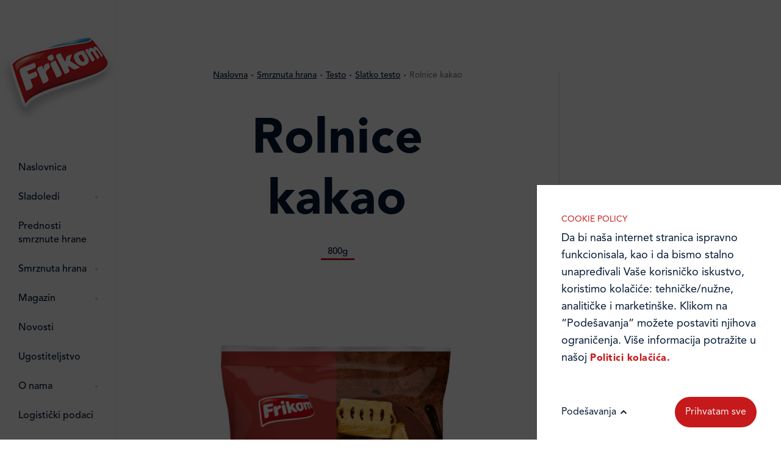

--- FILE ---
content_type: text/html; charset=UTF-8
request_url: https://www.frikom.rs/rs/smrznuta-hrana/testo/slatko-testo/rolnice-kakao
body_size: 9380
content:
<!DOCTYPE html>
<html xmlns:fb="http://www.facebook.com/2008/fbml" itemscope itemtype="http://schema.org/Organization">

<head>
	<meta charset="utf-8" />

	<meta name="viewport" content="width=device-width, initial-scale=1.0, maximum-scale=1.0" />
	<meta http-equiv="X-UA-Compatible" content="IE=edge,chrome=1" />
	<meta name="p:domain_verify" content="6316d62e967b791f951ba3b98ddd2bb5" />
	<meta name="SKYPE_TOOLBAR" content="SKYPE_TOOLBAR_PARSER_COMPATIBLE" /> 

	
		
	 
							 

		 
		

		<title>
							Rolnice kakao
				 &ndash; 							Slatko testo
				 &ndash; 							Testo
				 &ndash; 							Smrznuta hrana
				 &mdash; 						Frikom
		</title>
	
	<link rel="Shortcut Icon" href="/favicon.ico" type="image/x-icon" /> 	<meta name="generator" content="nivas vudu content framework" /> 
			<meta name="copyright" itemprop="name" content="Frikom" /> 
		<meta name="facebook-domain-verification" content="mbs0c8tnaohwx47oxwdtfmc168uiyn" /> 
		<meta name="robots" content="all" /> 
	<meta name="keywords" content="testa, kakao, proizvod, kombinacija, iznenadne, poslužite, zasladite, dezert, poželite, frikom, idealna, lisnatog, slatkog, ljubitelje, oduševiće, nadevom, bogatim, goste" /> 	<meta name="description" content="Proizvod od lisnatog testa sa kakao sa bogatim kakao nadevom, oduševiće sve ljubitelje slatkog Frikom testa. Idealna kombinacija kada poželite dezert" /> 
	
	<script src="https://unpkg.com/@lottiefiles/lottie-player@latest/dist/lottie-player.js"></script>
	<script src="https://cdnjs.cloudflare.com/ajax/libs/lottie-web/5.10.2/lottie.min.js" integrity="sha512-fTTVSuY9tLP+l/6c6vWz7uAQqd1rq3Q/GyKBN2jOZvJSLC5RjggSdboIFL1ox09/Ezx/AKwcv/xnDeYN9+iDDA==" crossorigin="anonymous" referrerpolicy="no-referrer"></script>

				
				<link rel="stylesheet" media="screen" class="" href="/dist/css/master.css?&amp;1765895929"/>
	

	<script type="text/javascript" src="/dist/js/head.js?&amp;1765895929"></script>
		
		<script type="text/javascript">
		/*<![CDATA[*/
		var lang_code = 'rs';
		var lang_segment = '/rs/';
		var multiSiteGroup = 'frikom-rs';
		var site_cookie_domain = 'www.frikom.rs';
		/*]]>*/
	</script>
	
    	
		 
	

	<!-- Google Tag Manager -->
	<script>(function(w,d,s,l,i){w[l]=w[l]||[];w[l].push({'gtm.start':
	new Date().getTime(),event:'gtm.js'});var f=d.getElementsByTagName(s)[0],
	j=d.createElement(s),dl=l!='dataLayer'?'&l='+l:'';j.async=true;j.src=
	'https://www.googletagmanager.com/gtm.js?id='+i+dl;f.parentNode.insertBefore(j,f);
	})(window,document,'script','dataLayer','GTM-NBXS6NZ9');</script>
	<!-- End Google Tag Manager -->
	
	




	
	 
		<script type="text/javascript">
	var $mcGoal = {'settings':{'uuid':'167146f6fc6ccd307a580a387','dc':'us7'}};
	(function() {
		 var sp = document.createElement('script'); sp.type = 'text/javascript'; sp.async = true; sp.defer = true;
		sp.src = ('https:' == document.location.protocol ? 'https://s3.amazonaws.com/downloads.mailchimp.com' : 'http://downloads.mailchimp.com') + '/js/goal.min.js';
		var s = document.getElementsByTagName('script')[0]; s.parentNode.insertBefore(sp, s);
	})(); 
</script>

 
				
			<!-- Facebook Pixel Code -->
			<script>
			!function(f,b,e,v,n,t,s)
			{if(f.fbq)return;n=f.fbq=function(){n.callMethod?
			n.callMethod.apply(n,arguments):n.queue.push(arguments)};
			if(!f._fbq)f._fbq=n;n.push=n;n.loaded=!0;n.version='2.0';
			n.queue=[];t=b.createElement(e);t.async=!0;
			t.src=v;s=b.getElementsByTagName(e)[0];
			s.parentNode.insertBefore(t,s)}(window, document,'script',
			'https://connect.facebook.net/en_US/fbevents.js');
			fbq('init', '551441249335006');
			fbq('track', 'PageView');
			</script>
			<noscript><img height="1" width="1" style="display:none"
			src="https://www.facebook.com/tr?id=551441249335006&ev=PageView&noscript=1"
			/></noscript>
			<!-- End Facebook Pixel Code -->
		
		 
	
	 
	
    
</head>

 
	 
	 
	


<body class="product-single frikom ">

     

	<!-- Google Tag Manager (noscript) -->
	<noscript><iframe src="https://www.googletagmanager.com/ns.html?id=GTM-NBXS6NZ9"
	height="0" width="0" style="display:none;visibility:hidden"></iframe></noscript>
	<!-- End Google Tag Manager (noscript) -->
	


    
	<header class="site-header js-site-header">
	<div class="site-header__wrap">

		<span class="site-header__wrap-overlay"></span>

		<button class="site-header__search-toggle btn-search js-search-form-toggle--mobile">
			<svg class="btn-search__icon btn-search__icon-magnifying-glass" xmlns="http://www.w3.org/2000/svg" width="16" height="16" viewBox="0 0 16 16">
				<path fill="#6d7278" fill-rule="evenodd" d="M11.435 10.063h-.723l-.256-.247a5.92 5.92 0 0 0 1.437-3.87 5.946 5.946 0 1 0-5.947 5.947 5.92 5.92 0 0 0 3.87-1.437l.247.256v.723L14.637 16 16 14.637l-4.565-4.574zm-5.489 0A4.111 4.111 0 0 1 1.83 5.946 4.111 4.111 0 0 1 5.946 1.83a4.111 4.111 0 0 1 4.117 4.116 4.111 4.111 0 0 1-4.117 4.117z"/>
			</svg>
			<svg class="btn-search__icon btn-search__icon-close" xmlns="http://www.w3.org/2000/svg" width="10" height="10" viewBox="0 0 10 10">
				<path fill="#FFF" fill-rule="evenodd" d="M9.95 1.464L6.414 5 9.95 8.536 8.536 9.95 5 6.414 1.464 9.95.05 8.536 3.586 5 .05 1.464 1.464.05 5 3.586 8.536.05 9.95 1.464z"/>
			</svg>
		</button>

		<div class="search-form-box">
			<form class="main-menu__search-form" action="/rs/trazi" method="GET">
				<p class="main-menu__search-heading">Unesite traženi pojam</p>
				<input id="search_input" type="search" class="main-menu__search-input" placeholder="Pretraživanje" name="text">
				<button type="submit" class="main-menu__search-submit">Traži</button>
			</form>
		</div>

		<h1 class="site-header__heading logo-heading">
			<a href="/rs" class="logo-heading__link">
									<img src="/src/img/frikom-logo.png" alt="frikom.rs" class="logo-heading__image">
							</a>
			<span class="logo-heading__title"></span>
		</h1>

		<nav class="nav main-menu">
    <ul class="main-menu__wrap js-menu-aim-delay">
    	<li class="main-menu__item">
    		<a class="main-menu__sub-item" href="/rs" title="Naslovnica">Naslovnica</a>
    	</li>
                    <li class="main-menu__item">
                <a class="main-menu__sub-item" href="/rs/sladoledi" title="Sladoledi">Sladoledi</a>
                                    <div class="dropdown-menu">
                        <div class="dropdown-menu__list-wrap">
                            <div class="dropdown-menu__list-inner-wrap">
                                <ul class="dropdown-menu__list js-submenu-aim-delay">
                                                                            <li class="dropdown-menu__list-item">
                                            <a class="dropdown-menu__sub-item" href="/rs/sladoledi/king" title="King">King</a>
                                        </li>
                                                                            <li class="dropdown-menu__list-item">
                                            <a class="dropdown-menu__sub-item" href="/rs/sladoledi/macho" title="Macho">Macho</a>
                                        </li>
                                                                            <li class="dropdown-menu__list-item">
                                            <a class="dropdown-menu__sub-item" href="/rs/sladoledi/kapri" title="Kapri">Kapri</a>
                                        </li>
                                                                            <li class="dropdown-menu__list-item">
                                            <a class="dropdown-menu__sub-item" href="/rs/sladoledi/legende" title="Legende">Legende</a>
                                        </li>
                                                                            <li class="dropdown-menu__list-item">
                                            <a class="dropdown-menu__sub-item" href="/rs/sladoledi/kreirano-za-decu" title="Kreirano za decu">Kreirano za decu</a>
                                        </li>
                                                                            <li class="dropdown-menu__list-item">
                                            <a class="dropdown-menu__sub-item" href="/rs/sladoledi/casice" title="Čašice">Čašice</a>
                                        </li>
                                                                            <li class="dropdown-menu__list-item">
                                            <a class="dropdown-menu__sub-item" href="/rs/sladoledi/deciji-sladoledi" title="Dečiji sladoledi">Dečiji sladoledi</a>
                                        </li>
                                                                            <li class="dropdown-menu__list-item">
                                            <a class="dropdown-menu__sub-item" href="/rs/sladoledi/vocni-sladoledi" title="Voćni sladoledi">Voćni sladoledi</a>
                                        </li>
                                                                            <li class="dropdown-menu__list-item">
                                            <a class="dropdown-menu__sub-item" href="/rs/sladoledi/quattro" title="Quattro">Quattro</a>
                                        </li>
                                                                            <li class="dropdown-menu__list-item">
                                            <a class="dropdown-menu__sub-item" href="/rs/sladoledi/twice" title="Twice">Twice</a>
                                        </li>
                                                                            <li class="dropdown-menu__list-item">
                                            <a class="dropdown-menu__sub-item" href="/rs/sladoledi/plazma" title="Plazma">Plazma</a>
                                        </li>
                                                                            <li class="dropdown-menu__list-item">
                                            <a class="dropdown-menu__sub-item" href="/rs/sladoledi/zimske-poslastice" title="Zimske poslastice">Zimske poslastice</a>
                                        </li>
                                                                            <li class="dropdown-menu__list-item">
                                            <a class="dropdown-menu__sub-item" href="/rs/sladoledi/multipack" title="Multipack">Multipack</a>
                                        </li>
                                                                            <li class="dropdown-menu__list-item">
                                            <a class="dropdown-menu__sub-item" href="/rs/sladoledi/torte" title="Torte">Torte</a>
                                        </li>
                                                                            <li class="dropdown-menu__list-item">
                                            <a class="dropdown-menu__sub-item" href="/rs/sladoledi/ostalo" title="Ostalo">Ostalo</a>
                                        </li>
                                                                    </ul>                                
                            </div>
                        </div>
                    </div>
                    <button class="dropdown-menu__toggle">
                        <svg class="dropdown-menu__plus-ico" xmlns="http://www.w3.org/2000/svg" width="12" height="12" viewBox="0 0 12 12">
                            <path fill="#C6191B" fill-rule="evenodd" d="M7 0v5h5v2H7v5H5V7H0V5h5V0h2z"/>
                        </svg>
                    </button>
                    <span class="dropdown-menu__indicator"></span>
                            </li>
                    <li class="main-menu__item">
                <a class="main-menu__sub-item" href="/rs/prednosti-smrznute-hrane-1" title="Prednosti smrznute hrane">Prednosti smrznute hrane</a>
                            </li>
                    <li class="main-menu__item">
                <a class="main-menu__sub-item" href="/rs/smrznuta-hrana" title="Smrznuta hrana">Smrznuta hrana</a>
                                    <div class="dropdown-menu">
                        <div class="dropdown-menu__list-wrap">
                            <div class="dropdown-menu__list-inner-wrap">
                                <ul class="dropdown-menu__list js-submenu-aim-delay">
                                                                            <li class="dropdown-menu__list-item">
                                            <a class="dropdown-menu__sub-item" href="/rs/smrznuta-hrana/riba" title="Riba">Riba</a>
                                        </li>
                                                                            <li class="dropdown-menu__list-item">
                                            <a class="dropdown-menu__sub-item" href="/rs/smrznuta-hrana/povrce-i-voce" title="Povrće i voće">Povrće i voće</a>
                                        </li>
                                                                            <li class="dropdown-menu__list-item">
                                            <a class="dropdown-menu__sub-item" href="/rs/smrznuta-hrana/testo" title="Testo">Testo</a>
                                        </li>
                                                                            <li class="dropdown-menu__list-item">
                                            <a class="dropdown-menu__sub-item" href="/rs/smrznuta-hrana/gotova-jela" title="Gotova jela">Gotova jela</a>
                                        </li>
                                                                            <li class="dropdown-menu__list-item">
                                            <a class="dropdown-menu__sub-item" href="/rs/smrznuta-hrana/meso" title="Meso">Meso</a>
                                        </li>
                                                                    </ul>                                
                            </div>
                        </div>
                    </div>
                    <button class="dropdown-menu__toggle">
                        <svg class="dropdown-menu__plus-ico" xmlns="http://www.w3.org/2000/svg" width="12" height="12" viewBox="0 0 12 12">
                            <path fill="#C6191B" fill-rule="evenodd" d="M7 0v5h5v2H7v5H5V7H0V5h5V0h2z"/>
                        </svg>
                    </button>
                    <span class="dropdown-menu__indicator"></span>
                            </li>
                    <li class="main-menu__item">
                <a class="main-menu__sub-item" href="/rs/magazin" title="Magazin">Magazin</a>
                                    <div class="dropdown-menu">
                        <div class="dropdown-menu__list-wrap">
                            <div class="dropdown-menu__list-inner-wrap">
                                <ul class="dropdown-menu__list js-submenu-aim-delay">
                                                                            <li class="dropdown-menu__list-item">
                                            <a class="dropdown-menu__sub-item" href="/rs/magazin/riblji-noviteti" title="Riblji noviteti">Riblji noviteti</a>
                                        </li>
                                                                            <li class="dropdown-menu__list-item">
                                            <a class="dropdown-menu__sub-item" href="/rs/magazin/sertifikati" title="Sertifikati">Sertifikati</a>
                                        </li>
                                                                            <li class="dropdown-menu__list-item">
                                            <a class="dropdown-menu__sub-item" href="/rs/magazin/recepti" title="Recepti">Recepti</a>
                                        </li>
                                                                            <li class="dropdown-menu__list-item">
                                            <a class="dropdown-menu__sub-item" href="/rs/magazin/blog" title="Blog">Blog</a>
                                        </li>
                                                                    </ul>                                
                            </div>
                        </div>
                    </div>
                    <button class="dropdown-menu__toggle">
                        <svg class="dropdown-menu__plus-ico" xmlns="http://www.w3.org/2000/svg" width="12" height="12" viewBox="0 0 12 12">
                            <path fill="#C6191B" fill-rule="evenodd" d="M7 0v5h5v2H7v5H5V7H0V5h5V0h2z"/>
                        </svg>
                    </button>
                    <span class="dropdown-menu__indicator"></span>
                            </li>
                    <li class="main-menu__item">
                <a class="main-menu__sub-item" href="/rs/novosti" title="Novosti">Novosti</a>
                            </li>
                    <li class="main-menu__item">
                <a class="main-menu__sub-item" href="/rs/ugostiteljstvo" title="Ugostiteljstvo">Ugostiteljstvo</a>
                            </li>
                    <li class="main-menu__item">
                <a class="main-menu__sub-item" href="/rs/o-nama" title="O nama">O nama</a>
                                    <div class="dropdown-menu">
                        <div class="dropdown-menu__list-wrap">
                            <div class="dropdown-menu__list-inner-wrap">
                                <ul class="dropdown-menu__list js-submenu-aim-delay">
                                                                            <li class="dropdown-menu__list-item">
                                            <a class="dropdown-menu__sub-item" href="/rs/o-nama/frikom-danas" title="Frikom danas">Frikom danas</a>
                                        </li>
                                                                            <li class="dropdown-menu__list-item">
                                            <a class="dropdown-menu__sub-item" href="/rs/o-nama/ljudski-resursi" title="Ljudski resursi">Ljudski resursi</a>
                                        </li>
                                                                            <li class="dropdown-menu__list-item">
                                            <a class="dropdown-menu__sub-item" href="/rs/o-nama/kvalitet-i-zastita-zivotne-sredine" title="Kvalitet i zaštita životne sredine">Kvalitet i zaštita životne sredine</a>
                                        </li>
                                                                            <li class="dropdown-menu__list-item">
                                            <a class="dropdown-menu__sub-item" href="/rs/o-nama/product-catalogue" title="Product Catalogue">Product Catalogue</a>
                                        </li>
                                                                            <li class="dropdown-menu__list-item">
                                            <a class="dropdown-menu__sub-item" href="/rs/o-nama/distribucija" title="Distribucija">Distribucija</a>
                                        </li>
                                                                    </ul>                                
                            </div>
                        </div>
                    </div>
                    <button class="dropdown-menu__toggle">
                        <svg class="dropdown-menu__plus-ico" xmlns="http://www.w3.org/2000/svg" width="12" height="12" viewBox="0 0 12 12">
                            <path fill="#C6191B" fill-rule="evenodd" d="M7 0v5h5v2H7v5H5V7H0V5h5V0h2z"/>
                        </svg>
                    </button>
                    <span class="dropdown-menu__indicator"></span>
                            </li>
                    <li class="main-menu__item">
                <a class="main-menu__sub-item" href="/rs/logisticki-podaci" title="Logistički podaci">Logistički podaci</a>
                            </li>
                    <li class="main-menu__item">
                <a class="main-menu__sub-item" href="/rs/kontakt" title="Kontakt">Kontakt</a>
                                    <div class="dropdown-menu">
                        <div class="dropdown-menu__list-wrap">
                            <div class="dropdown-menu__list-inner-wrap">
                                <ul class="dropdown-menu__list js-submenu-aim-delay">
                                                                            <li class="dropdown-menu__list-item">
                                            <a class="dropdown-menu__sub-item" href="/rs/kontakt/frikom-srbija" title="Frikom Srbija">Frikom Srbija</a>
                                        </li>
                                                                            <li class="dropdown-menu__list-item">
                                            <a class="dropdown-menu__sub-item" href="/rs/kontakt/mapa-i-kontakti-prodajnih-centara" title="Mapa i kontakti prodajnih centara">Mapa i kontakti prodajnih centara</a>
                                        </li>
                                                                            <li class="dropdown-menu__list-item">
                                            <a class="dropdown-menu__sub-item" href="/rs/kontakt/frikom-makedonija" title="Frikom Makedonija">Frikom Makedonija</a>
                                        </li>
                                                                            <li class="dropdown-menu__list-item">
                                            <a class="dropdown-menu__sub-item" href="/rs/kontakt/online-formular" title="Online formular">Online formular</a>
                                        </li>
                                                                    </ul>                                
                            </div>
                        </div>
                    </div>
                    <button class="dropdown-menu__toggle">
                        <svg class="dropdown-menu__plus-ico" xmlns="http://www.w3.org/2000/svg" width="12" height="12" viewBox="0 0 12 12">
                            <path fill="#C6191B" fill-rule="evenodd" d="M7 0v5h5v2H7v5H5V7H0V5h5V0h2z"/>
                        </svg>
                    </button>
                    <span class="dropdown-menu__indicator"></span>
                            </li>
                    <li class="main-menu__item">
                <a class="main-menu__sub-item" href="/rs/politika-kolacica" title="Politika kolačića">Politika kolačića</a>
                            </li>
            </ul>

    <nav class="main-menu__submenu secondary-menu">
        <ul class="secondary-menu__list">

        	
            <li class="secondary-menu__list-item hidden--mobile">
                <button id="search_menu" class="button-search dropup-menu-toggle dropup-menu-toggle--search js-search-form-toggle--desktop">
                    <svg class="dropup-menu-toggle__icon" xmlns="http://www.w3.org/2000/svg" width="16" height="16" viewBox="0 0 16 16">
                        <path fill="#6d7278" fill-rule="evenodd" d="M11.435 10.063h-.723l-.256-.247a5.92 5.92 0 0 0 1.437-3.87 5.946 5.946 0 1 0-5.947 5.947 5.92 5.92 0 0 0 3.87-1.437l.247.256v.723L14.637 16 16 14.637l-4.565-4.574zm-5.489 0A4.111 4.111 0 0 1 1.83 5.946 4.111 4.111 0 0 1 5.946 1.83a4.111 4.111 0 0 1 4.117 4.116 4.111 4.111 0 0 1-4.117 4.117z"/>
                    </svg>
                </button>
            </li>
        </ul>
    </nav>

    <ul class="social-menu">

    	<li class="social-menu__item" data-hover="bg-facebook">
    		    		<a href="https://www.facebook.com/frikomdoo/" class="social-menu__sub-item" target="_blank">
    		    			<svg class="social-menu__icon" xmlns="http://www.w3.org/2000/svg" width="7" height="16" viewBox="0 0 7 16">
    				<path fill="#6d7278" fill-rule="evenodd" d="M1.589 16h3.053V7.932h2.13L7 5.23H4.642V3.692c0-.637.121-.889.705-.889H7V0H4.886C2.613 0 1.589 1.056 1.589 3.077V5.23H0v2.735h1.589V16"/>
    			</svg>
    		</a>
    	</li>

        <li class="social-menu__item" data-hover="bg-instagram">
        	        	<a href="https://www.instagram.com/frikomsrbija/?hl=en" class="social-menu__sub-item" target="_blank">
                            <svg class="social-menu__icon" xmlns="http://www.w3.org/2000/svg" width="18" height="18" viewBox="0 0 18 18">
                    <path fill="#6d7278" fill-rule="evenodd" d="M9.986 0c1.568.004 1.912.017 2.725.054.958.044 1.612.196 2.184.419.592.23 1.094.537 1.594 1.038.5.5.809 1.002 1.039 1.594.222.572.374 1.226.418 2.184C17.99 6.25 18 6.556 18 9s-.01 2.75-.054 3.71c-.044.959-.196 1.613-.418 2.185a4.412 4.412 0 0 1-1.039 1.594c-.5.5-1.002.809-1.594 1.039-.572.222-1.226.374-2.184.418C11.75 17.99 11.444 18 9 18s-2.75-.01-3.71-.054c-.959-.044-1.613-.196-2.185-.418a4.412 4.412 0 0 1-1.594-1.039c-.5-.5-.809-1.002-1.038-1.594-.223-.572-.375-1.226-.419-2.184-.037-.813-.05-1.157-.053-2.725V8.014c.003-1.568.016-1.912.053-2.725.044-.958.196-1.612.419-2.184A4.411 4.411 0 0 1 1.51 1.51c.5-.5 1.002-.809 1.594-1.038C3.677.25 4.33.098 5.289.054 6.102.017 6.446.004 8.014.001zm-.448 1.622H8.463c-1.916.001-2.227.012-3.1.052-.877.04-1.354.187-1.67.31-.421.163-.72.358-1.036.673-.315.315-.51.615-.673 1.035-.123.317-.27.794-.31 1.671-.04.873-.05 1.184-.052 3.1v1.075c.001 1.915.012 2.226.052 3.099.04.877.187 1.354.31 1.67.163.421.358.72.673 1.036.315.315.615.51 1.035.673.317.123.794.27 1.671.31.873.04 1.184.05 3.1.052h1.075c1.915-.001 2.226-.012 3.099-.052.877-.04 1.354-.187 1.67-.31.421-.163.72-.358 1.036-.673.315-.315.51-.615.673-1.035.123-.317.27-.794.31-1.671.04-.873.05-1.184.052-3.1V8.464c-.001-1.916-.012-2.227-.052-3.1-.04-.877-.187-1.354-.31-1.67a2.788 2.788 0 0 0-.673-1.036 2.788 2.788 0 0 0-1.035-.673c-.317-.123-.794-.27-1.671-.31-.873-.04-1.184-.05-3.1-.052zM9 4.378a4.622 4.622 0 1 1 0 9.244 4.622 4.622 0 0 1 0-9.244zM9 6a3 3 0 1 0 0 6 3 3 0 0 0 0-6zm4.804-2.884a1.08 1.08 0 1 1 0 2.16 1.08 1.08 0 0 1 0-2.16z"/>
                </svg>
            </a>
        </li>

        <li class="social-menu__item" data-hover="bg-youtube">
        	            <a href="https://www.youtube.com/user/FrikomAD" class="social-menu__sub-item" target="_blank">
                            <svg class="social-menu__icon" xmlns="http://www.w3.org/2000/svg" width="21" height="15" viewBox="0 0 21 15">
                    <path fill="#6d7278" fill-rule="evenodd" d="M10.737 0c1.192.006 6.516.05 7.967.448a2.657 2.657 0 0 1 1.857 1.894C21 4.014 21 7.5 21 7.5s0 3.486-.439 5.158a2.657 2.657 0 0 1-1.857 1.894C17.067 15 10.5 15 10.5 15s-6.567 0-8.204-.448a2.658 2.658 0 0 1-1.857-1.894C.057 11.202.007 8.369 0 7.663v-.326c.006-.707.056-3.539.438-4.995A2.658 2.658 0 0 1 2.296.448C3.746.051 9.07.006 10.262.001zM8.25 4.5v6l5.25-3-5.25-3z"/>
                </svg>
            </a>
        </li>

        
    </ul>

</nav>
		<button class="hamburger menu-toggle js-menu-toggle" type="button">
			<div class="menu-toggle__inner-wrap">
				<span class="menu-toggle__dot"></span>
				<span class="menu-toggle__dot"></span>
				<span class="menu-toggle__dot"></span>
				<span class="menu-toggle__dot"></span>
				<span class="menu-toggle__dot"></span>
				<span class="menu-toggle__dot"></span>
				<span class="menu-toggle__dot"></span>
				<span class="menu-toggle__dot"></span>
				<span class="menu-toggle__dot"></span>
			</div>
		</button>

	</div>
</header>
	
	
	<div class="page--default page page-food">
		<div class="content content--food-read">

			<div class="product-wrapper">

				<div class="product-block">
					<div class="product-info">

						<div class="breadcrumb">
    <ul class="breadcrumb__list">
                                                                            <li class="breadcrumb__item">
                    <a href="/rs" class="breadcrumb__link">Naslovna</a>
                </li>
                                                            <li class="breadcrumb__item">
                    <a href="/rs/smrznuta-hrana" class="breadcrumb__link">Smrznuta hrana</a>
                </li>
                                                            <li class="breadcrumb__item">
                    <a href="/rs/smrznuta-hrana/testo" class="breadcrumb__link">Testo</a>
                </li>
                                                            <li class="breadcrumb__item">
                    <a href="/rs/smrznuta-hrana/testo/slatko-testo" class="breadcrumb__link">Slatko testo</a>
                </li>
                                                            <li class="breadcrumb__item">
                    <span class="breadcrumb__current">Rolnice kakao</span>
                </li>
                        </ul>
</div>
						<h1 class="product-info__title">Rolnice kakao</h1>
													<div class="product-info__links">
																	<a href="#" class="product-info__link is-active" data-tab="1">
										800g
										</a>
															</div>

							<div class="product-info__details">
																										<div class="product-info__media is-open" data-tab="1">
										<img src="/datastore/imagestore/580x580/580x580_1765187286_Frikom-rolnica-KAKAO.png?v=1765227183" alt="" class="product-info__image">
									</div>
																								</div>

						
						<div class="articles-aside__title-wrap">
							<h5 class="articles-aside__title articles-aside__title--alt">
								Spremite obrok s ovim proizvodom
							</h5>
						</div>

						<h6 class="product-info__intro"></h6>

						<div class="product-info__description">
							<p>Proizvod od lisnatog testa sa kakao sa bogatim kakao nadevom, oduševiće sve ljubitelje slatkog Frikom testa.</p>
<p>Idealna kombinacija kada poželite dezert da se zasladite ili poslužite iznenadne goste. </p>
						</div>

						
											</div>

					
						<div class="quote-highlight">
							<div class="quote-highlight__wrap">
								<h4 class="quote-highlight__title quote-highlight__title--dough">
									<span>Trenuci koje pamtimo</span> —miris sveže pečenih štrudli, doručak uz Frikom testo i slasne dezerte.
								</h4>
							</div>
						</div>

					
				</div>

				
			</div>

			
		</div>
	</div>


	<footer>
    <div class="site-footer page--default">
        <div class="container-fluid">

            <div class="row">
            
                
                <div class="col-12 col-sm-10 col-md-6 col-lg-6 col-xl-5 offset-sm-1 offset-md-1 offset-lg-1">
                    <div class="site-footer__info">
                        <h4 class="site-footer__title">FRIKOM DOO BEOGRAD</h4>

                        <div class="row">
                            <div class="col-sm-12">
                                <div class="site-footer__wrap">
                                    <p class="site-footer__text">
                                        <a href="https://www.google.com/maps/place/FRIKOM/@44.922957,20.4393172,17z/data=!3m1!4b1!4m6!3m5!1s0x475a64ca1bd4fcd1:0x497d594e54b00448!8m2!3d44.922957!4d20.4415059!16s%2Fg%2F11_slkpjd?coh=164777&entry=tt&shorturl=1" target="_blank" class="site-footer__link">
                                            Zrenjaninski put bb
                                        </a>, <br>
                                        11213 Beograd, Srbija  <br>
                                        Kol-centar 0800 30 30 30<br/>
TEL: +381 (0) 11 2074 100  <br>
                                        FAX: +381 (0)11 2074 148  <br>
                                        E-mail: 
                                        <a href="mailto:office@frikom.rs" class="site-footer__text site-footer__link">
                                            office@frikom.rs
                                        </a>  <br>
                                         <br>
                                         <br>
                                    </p>
                                    <ul class="site-footer__list">
                                                                                                                                                                                                                                                                                                                                                                                                                                                                                                                                                                                                                                                                                                                                                                                                                                                                                                                                                           
                                                        <li class="site-footer__item">
                                                            <a href="/rs/kontakt/frikom-srbija" class="site-footer__text site-footer__link">Frikom Srbija</a>
                                                        </li>
                                                       
                                                        <li class="site-footer__item">
                                                            <a href="/rs/kontakt/mapa-i-kontakti-prodajnih-centara" class="site-footer__text site-footer__link">Mapa i kontakti prodajnih centara</a>
                                                        </li>
                                                       
                                                        <li class="site-footer__item">
                                                            <a href="/rs/kontakt/frikom-makedonija" class="site-footer__text site-footer__link">Frikom Makedonija</a>
                                                        </li>
                                                       
                                                        <li class="site-footer__item">
                                                            <a href="/rs/kontakt/online-formular" class="site-footer__text site-footer__link">Online formular</a>
                                                        </li>
                                                                                                                                                                                                                            </ul>
                                </div>
                            </div>
                        </div>

                        <div class="row">
                            <div class="col-sm-12">
                                <p class="site-footer__text site-footer__copyright">© FRIKOM DOO BEOGRAD 2026.</p>
                            </div>
                        </div>
                        
                    </div>
                </div>
            </div>

            <div class="row">
                <div class="col-sm-12">
                    <a href="https://nivas.hr" target="blank" class="site-footer__dev">
                        Nivas
                    </a>
                </div>
            </div>

        </div>
    </div> 
</footer>	
		<div id="gdpr-overlay"></div>
<a href="#" id="js-toogle-gdpr" class="gdpr-compact">
	<svg enable-background="new 0 0 512 512" version="1.1" viewBox="0 0 512 512" xml:space="preserve" xmlns="http://www.w3.org/2000/svg">
		<path d="m507.44 208.64c-1.296-6.88-6.88-12.096-13.824-12.928-6.96-0.832-13.6 2.928-16.48 9.312-5.072 11.2-16.208 18.992-29.12 18.976-14.32 0.032-26.416-9.632-30.448-22.896-2.432-8.096-10.752-12.896-18.976-10.976-5.056 1.184-9.84 1.872-14.592 1.872-35.248-0.064-63.936-28.752-64-64 0-4.752 0.688-9.536 1.872-14.576 1.936-8.224-2.88-16.56-10.976-18.992-13.264-4.016-22.928-16.112-22.896-30.432-0.016-12.928 7.776-24.048 18.976-29.12 6.384-2.88 10.144-9.536 9.312-16.48-0.832-6.96-6.048-12.544-12.928-13.84-15.264-2.864-31.072-4.56-47.36-4.56-141.22 0.032-255.97 114.78-256 256 0.032 141.22 114.78 255.97 256 256 141.22-0.032 255.97-114.78 256-256 0-16.288-1.696-32.096-4.56-47.36zm-93.12 205.68c-40.624 40.592-96.528 65.68-158.32 65.68s-117.7-25.088-158.32-65.68c-40.592-40.624-65.68-96.528-65.68-158.32s25.088-117.7 65.68-158.32c40.624-40.592 96.528-65.68 158.32-65.68 2.88 0 5.696 0.304 8.56 0.432-5.344 9.312-8.544 20.032-8.56 31.568 0.032 23.888 13.28 44.368 32.592 55.296-0.304 2.848-0.592 5.696-0.592 8.704 0.032 52.976 43.024 95.968 96 96 3.008 0 5.856-0.288 8.704-0.592 10.928 19.296 31.392 32.56 55.296 32.592 11.536-0.016 22.256-3.216 31.568-8.56 0.128 2.848 0.432 5.68 0.432 8.56 0 61.792-25.088 117.7-65.68 158.32z"></path>
		<circle cx="192" cy="128" r="32"></circle>
		<circle cx="128" cy="256" r="32"></circle>
		<circle cx="288" cy="384" r="32"></circle>
		<circle cx="272" cy="272" r="16"></circle>
		<circle cx="400" cy="336" r="16"></circle>
		<circle cx="176" cy="368" r="16"></circle>
	</svg>
</a>
<div id="gdpr_toolbar" class="gdpr-prompt hide">
	<div class="gdpr-msg">
		<p class="gdpr-prompt__title">Cookie policy</p>
		<p class="gdpr-prompt__msg">Da bi naša internet stranica ispravno funkcionisala, kao i da bismo stalno unapređivali Vaše korisničko iskustvo, koristimo kolačiće: tehničke/nužne, analitičke i marketinške. Klikom na “Podešavanja” možete postaviti njihova ograničenja. Više informacija potražite u našoj <a href="https://www.frikom.rs/rs/politika-kolacica">Politici kolačića.</a></p>
	</div>
	<div id="gdpr_settings_popup"  class="gdpr-opt">
		<p class="gdpr-opt__title">Izaberite kolačiće na stranici</p>
		<p class="gdpr-opt__subtitle">Omogućite ili onemogućite našoj internet stranici upotrebu kolačića opisanih u nastavku:</p>
		<ul class="gdpr-opt__list">
			<li>
				<label class="switch" for="gdpr_settings_choice_necessary">
					<input checked="checked" type="checkbox" id="gdpr_settings_choice_necessary" class="gdpr_level" name="gdpr_level" disabled value="necessary" data-value="Nužni kolačići" />
					<span class="slider round"></span>
				</label>
				<p>
					<label for="gdpr_settings_choice_necessary">
						<strong>Tehnički/nužni kolačići</strong>
						Ovi kolačići omogućavaju osnovne funkcionalnosti internet stranice. Bez njih, naša internet stranica ne može pravilno da funkcioniše, a možete ih isključiti menjanjem podešavanja u svom internet pretraživaču.
					</label>
				</p>
			</li>
			<li>
				<label class="switch" for="gdpr_settings_choice_analytical">
					<input type="checkbox" id="gdpr_settings_choice_analytical" class="gdpr_level" name="gdpr_level" value="analytical" data-value="Analitički kolačići" />
					<span class="slider round"></span>
				</label>
				<p>
					<label for="gdpr_settings_choice_analytical">
						<strong>Analitički kolačići</strong>
						Analitički kolačići nam pomažu da unapredimo našu internet stranicu prikupljanjem i analizom podataka o njenom korišćenju.
					</label>
				</p>
			</li>
			<li>
				<label class="switch" for="gdpr_settings_choice_marketing">
					<input type="checkbox" id="gdpr_settings_choice_marketing" class="gdpr_level" name="gdpr_level" value="marketing" data-value="Marketinški kolačići" />
					<span class="slider round"></span>
				</label>
				<p>
					<label for="gdpr_settings_choice_marketing">
						<strong>Marketinški kolačići</strong>
						Marketinške kolačiće koristimo da povećamo relevantnost oglasa koje dobijate posetom naše internet stranice.
					</label>
				</p>
			</li>
		</ul>
	</div>
	
	<div class="gdpr-prompt__ctrl">
		<a class="x_open_setup gdpr-prompt__cta" href="#" title="Podešavanja">
			<span>Podešavanja</span>
		</a>
		<a class="x_submit_all gdpr-prompt__cta gdpr-prompt__cta--btn" href="#" title="Prihvatam sve">
			<span>Prihvatam sve</span>
		</a>
		<a class="x_submit_selected gdpr-prompt__cta gdpr-prompt__cta--btn" href="#" title="Ok!">
			<span>Ok!</span>
		</a>
	</div>

</div>
	
	
    
                
        <!-- Root element of PhotoSwipe. Must have class pswp. -->
        <div class="pswp" tabindex="-1" role="dialog" aria-hidden="true">
            <!-- Background of PhotoSwipe.
                It's a separate element as animating opacity is faster than rgba(). -->
            <div class="pswp__bg"></div>
            <!-- Slides wrapper with overflow:hidden. -->
            <div class="pswp__scroll-wrap">
                <!-- Container that holds slides.
                    PhotoSwipe keeps only 3 of them in the DOM to save memory.
                    Don't modify these 3 pswp__item elements, data is added later on. -->
                <div class="pswp__container">
                    <div class="pswp__item"></div>
                    <div class="pswp__item"></div>
                    <div class="pswp__item"></div>
                </div>
                <!-- Default (PhotoSwipeUI_Default) interface on top of sliding area. Can be changed. -->
                <div class="pswp__ui pswp__ui--hidden">
                    <div class="pswp__top-bar">
                        <!--  Controls are self-explanatory. Order can be changed. -->
                        <div class="pswp__counter"></div>
                        
                        <button class="pswp__button pswp__button--close hamburger menu-toggle is-active" type="button" title="Close (Esc)">
                        	<div class="menu-toggle__inner-wrap">
                        		<span class="menu-toggle__dot"></span>
                        		<span class="menu-toggle__dot"></span>
                        		<span class="menu-toggle__dot"></span>
                        		<span class="menu-toggle__dot"></span>
                        		<span class="menu-toggle__dot"></span>
                        		<span class="menu-toggle__dot"></span>
                        		<span class="menu-toggle__dot"></span>
                        		<span class="menu-toggle__dot"></span>
                        		<span class="menu-toggle__dot"></span>
                        	</div>
                        </button>
					
                        <button class="pswp__button pswp__button--share" title="Share"></button>
                        <button class="pswp__button pswp__button--fs" title="Toggle fullscreen"></button>
                        <button class="pswp__button pswp__button--zoom" title="Zoom in/out"></button>
                        <!-- Preloader demo https://codepen.io/dimsemenov/pen/yyBWoR -->
                        <!-- element will get class pswp__preloader--active when preloader is running -->
                        <div class="pswp__preloader">
                            <div class="pswp__preloader__icn">
                                <div class="pswp__preloader__cut">
                                    <div class="pswp__preloader__donut"></div>
                                </div>
                            </div>
                        </div>
                    </div>
                    <div class="pswp__share-modal pswp__share-modal--hidden pswp__single-tap">
                        <div class="pswp__share-tooltip"></div>
                    </div>
                    <button class="pswp__button pswp__button--arrow--left" title="Previous (arrow left)">◀
                    </button>
                    <button class="pswp__button pswp__button--arrow--right" title="Next (arrow right)">▶
                    </button>
                    <div class="pswp__caption">
                        <div class="pswp__caption__center"></div>
                    </div>
                </div>
            </div>
        </div>

    


	
	<script type="text/javascript" src="/dist/js/foot.js?&amp;1765895929"></script>
    

<script>
xAssocShowMore = {
	idx : 1,
	$arr : {},
	init:function(){
		this.$arr = $('div#more-recipes').find('.assocArticles');
		var $buttons = $('a.xAssocShowMore');
		$buttons.on('click touchstart', function(e)
		{
			e.preventDefault();
			this.idx++;
			if(this.idx >= this.$arr.length - 1)
			{
				$(e.target).hide();
			}
			this.$arr.eq(this.idx).show();
		}.bind(this));
	},
};
$(document).ready(function(){
	xAssocShowMore.init();
});
</script>


	
			<script src="/js/msgdebug.js" type="text/javascript"></script>
		<link rel="stylesheet" type="text/css" href="/css/msgdebug.css" /> 
	 

</body>

</html>	

--- FILE ---
content_type: image/svg+xml
request_url: https://www.frikom.rs/src/img/svg/dough.svg
body_size: 892
content:
<svg xmlns="http://www.w3.org/2000/svg"  viewBox="0 0 44 24">
    <path fill="#FFCE6B" fill-rule="nonzero" d="M38.77 9.897c-.53-1.432-1.787-2.536-3.362-2.95l-5.39-1.419c.018-.409-.061-.83-.251-1.306-.604-1.513-1.93-2.634-3.506-3.07-.02-.006-.042-.009-.062-.014A5.387 5.387 0 0 0 25.542 1c-.104-.014-.211-.015-.317-.023-.137-.011-.273-.031-.412-.031H19.186c-.146 0-.288.02-.432.032-.099.008-.199.008-.296.022-.222.03-.439.08-.653.136-.022.006-.045.009-.066.015-1.575.436-2.901 1.557-3.506 3.07-.19.475-.268.897-.252 1.306l-5.39 1.42c-1.575.414-2.832 1.516-3.361 2.95-.315.849-.333 1.598-.057 2.291l.563 1.412-2.934 1.559c-.529.28-.956.62-1.27 1.011-1.232 1.529-1.28 3.88-.135 6.62.12.29.45.428.741.312l6.552-2.61c.82.961 2.135 1.435 3.414 1.129l4.464-1.067a2.45 2.45 0 0 0 2.223 1.42H25.207a2.46 2.46 0 0 0 1.745-.72c.2-.2.36-.438.483-.699l4.46 1.066a3.46 3.46 0 0 0 3.42-1.126l6.546 2.608a.574.574 0 0 0 .742-.312c1.145-2.74 1.097-5.09-.136-6.62-.315-.39-.743-.73-1.27-1.01l-2.934-1.56.563-1.412c.278-.694.259-1.443-.055-2.293zM2.427 16.89c.217-.27.524-.51.915-.718l2.823-1.5 1.926 4.825-5.839 2.326c-.51-1.407-.962-3.522.175-4.933zm6.75 2.236L6.24 11.764c-.169-.423-.147-.89.067-1.47A3.42 3.42 0 0 1 7.1 9.067a3.932 3.932 0 0 1 1.783-1.01L14.15 6.67l2.132 12.773-4.444 1.062a2.304 2.304 0 0 1-2.66-1.38zm9.643 1.7a1.315 1.315 0 0 1-1.301-1.101l-.93-5.57-1.367-8.304c-.006-.033-.025-.06-.036-.091l-.018-.111c-.06-.363.028-.742.296-1.268.203-.398.463-.754.768-1.06a4.22 4.22 0 0 1 2.994-1.227h5.55c.163 0 .324.015.483.033.038.003.077.003.114.008a4.18 4.18 0 0 1 3.166 2.246c.268.526.356.905.296 1.267l-.02.11c-.01.032-.03.06-.035.093l-1.371 8.331-.926 5.542a1.314 1.314 0 0 1-1.3 1.101l-6.363.001zm21.84-4.653c.39.206.698.448.916.717 1.137 1.411.685 3.526.175 4.933l-5.84-2.326 1.927-4.825 2.823 1.5zm-5.835 2.953a2.302 2.302 0 0 1-2.661 1.38l-4.444-1.063L29.852 6.67l5.264 1.386c1.214.32 2.178 1.156 2.579 2.239.214.579.235 1.046.067 1.468l-2.938 7.363z"/>
</svg>
